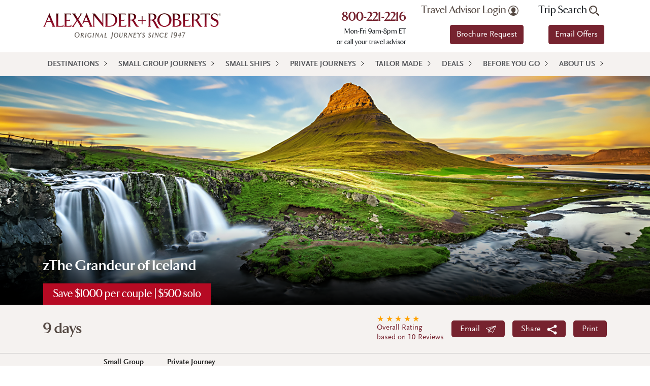

--- FILE ---
content_type: text/html; charset=utf-8
request_url: https://www.alexanderroberts.com/destination/europe/the-grandeur-of-iceland-2023.aspx
body_size: 37697
content:


<!DOCTYPE html>
<html lang="en" xmlns="http://www.w3.org/1999/xhtml">
<head id="ctl00_head"><meta charset="utf-8" /><meta http-equiv="X-UA-Compatible" content="IE=edge,chrome=1" /><meta name="viewport" content="width=device-width, initial-scale=1" /><meta name="msvalidate.01" content="EC1E94536E3AFE491C26B605A6DD76E3" /><title>
	Alexander and Roberts - zThe Grandeur of Iceland
</title><meta name="description" content="In the congenial company of never more than 16 guests, our newest Iceland adventure is fully escorted by our experienced Trip Leader. In their engaging company, you&rsquo;ll explore Iceland&rsquo;s natural wonders, history and culture - from Reykjavik to the north coast and onward to the spectacular Snæfellsnes Peninsula before ending our journey amidst the pristine volcanic and glacier landscapes of southern Iceland." /> 
<meta http-equiv="content-type" content="text/html; charset=UTF-8" /> 
 
 
 
 
<link href="/favicon.ico" type="image/x-icon" rel="shortcut icon"/>
<link href="/favicon.ico" type="image/x-icon" rel="icon"/>
<link rel="canonical" href="https://www.alexanderroberts.com/destination/europe/the-grandeur-of-iceland.aspx" /><link rel="stylesheet" type="text/css" href="/CMSPages/GetResource.ashx?stylesheetfile=/App_Themes/GeneralTours/vendor/bootstrap/css/bootstrap.min.css" /><link rel="stylesheet" type="text/css" href="/CMSPages/GetResource.ashx?stylesheetfile=/App_Themes/GeneralTours/styles/styles.min.css?ver=20241106" /><link rel="stylesheet" type="text/css" href="https://use.fontawesome.com/releases/v5.8.1/css/all.css" integrity="sha384-50oBUHEmvpQ+1lW4y57PTFmhCaXp0ML5d60M1M7uH2+nqUivzIebhndOJK28anvf" crossorigin="anonymous" /><link rel="stylesheet" type="text/css" href="/CMSPages/GetResource.ashx?stylesheetfile=/App_Themes/GeneralTours/styles/lightslider.min.css" /><link rel="stylesheet" type="text/css" href="/CMSPages/GetResource.ashx?stylesheetfile=/App_Themes/GeneralTours/Styles/colorbox.min.css?ver=20191204" /><link rel="stylesheet" type="text/css" href="//live.approachguides.com/collection/embed.css" />

	<script src="/App_Themes/GeneralTours/vendor/jquery/jquery.min.js?ver=20191023"></script>
	<script src="/App_Themes/GeneralTours/vendor/bootstrap/js/bootstrap.bundle.min.js"></script>
	<script src="/App_Themes/GeneralTours/vendor/jquery-easing/jquery.easing.min.js"></script>  
    <script src="/App_Themes/GeneralTours/js/lightslider.min.js"></script>
        
    <script src="/App_Themes/GeneralTours/js/jquery.colorbox-min.js?ver=20191105" defer="defer"></script> 
	<script src="/App_Themes/GeneralTours/js/ar-custom.min.js?ver=20200929" defer="defer"></script>
    <script src="//live.approachguides.com/collection/embed.js"></script>

    <!-- Google tag (gtag.js) -->
    <script async="async" src="https://www.googletagmanager.com/gtag/js?id=G-4125LJ81C4"></script>
    <script> window.dataLayer = window.dataLayer || []; function gtag(){dataLayer.push(arguments);} gtag('js', new Date()); gtag('config', 'G-4125LJ81C4'); </script>

	
<script type="text/javascript">
	//<![CDATA[
(function() {
var ga = document.createElement('script'); ga.type = 'text/javascript';
ga.async = true;
ga.src = ('https:' == document.location.protocol ? 'https://ssl' : 'http://www') + '.google-analytics.com/ga.js';
var s = document.getElementsByTagName('script')[0]; s.parentNode.insertBefore(ga, s);
})();
//]]>
</script>
<script type="text/javascript">
	//<![CDATA[
if ( (parent == null) || (!parent.IsCMSDesk) ) {
try { 
var _gaq = _gaq || [];
_gaq.push(['_setAccount', 'UA-1013082-13']);
_gaq.push(['_setDomainName', '.alexanderroberts.com']);
_gaq.push(['_trackPageview']);
} catch(err) {}
}
//]]>
</script></head>
<body class="LTR Chrome ENUS ContentBody" >
	<form method="post" action="/destination/europe/the-grandeur-of-iceland-2023.aspx" id="aspnetForm">
<div class="aspNetHidden">
<input type="hidden" name="__CMSCsrfToken" id="__CMSCsrfToken" value="e95k7dOGWS2tEeTGk4OzOHNjGCfdAMy3YyjHUYKeEIDWtzrXN+xO23LMQLPR5Yh4WZG3NptJ/Ok89oEGIkYOzW7ssyjacHkh3sgKmWhHNNk=" />
<input type="hidden" name="__EVENTTARGET" id="__EVENTTARGET" value="" />
<input type="hidden" name="__EVENTARGUMENT" id="__EVENTARGUMENT" value="" />
<input type="hidden" name="__LASTFOCUS" id="__LASTFOCUS" value="" />
<input type="hidden" name="__VIEWSTATE" id="__VIEWSTATE" value="/[base64]/IDxhIGhyZWY9Ii9yZXdhcmRzL3NpZ24tdXAuYXNweCI+U2lnbiB1cCBub3c8L2E+Ljxici8+PGEgaHJlZj0iL2ZvcmdvdHRlbi1wYXNzd29yZC5hc3B4Ij5Gb3Jnb3R0ZW4gUGFzc3dvcmQ/[base64]/[base64]/[base64]/[base64]/[base64]/[base64]/[base64]/[base64]/[base64]/[base64]/[base64]/[base64]/[base64]/[base64]/[base64]" />
</div>

<script type="text/javascript">
//<![CDATA[
var theForm = document.forms['aspnetForm'];
if (!theForm) {
    theForm = document.aspnetForm;
}
function __doPostBack(eventTarget, eventArgument) {
    if (!theForm.onsubmit || (theForm.onsubmit() != false)) {
        theForm.__EVENTTARGET.value = eventTarget;
        theForm.__EVENTARGUMENT.value = eventArgument;
        theForm.submit();
    }
}
//]]>
</script>


<script src="https://ajax.aspnetcdn.com/ajax/4.6/1/WebForms.js" type="text/javascript"></script>
<script type="text/javascript">
//<![CDATA[
window.WebForm_PostBackOptions||document.write('<script type="text/javascript" src="/WebResource.axd?d=hwmXykm0MSKlkBG9fE6Wb3ebINvCNbEEajxBAfH58Kkx0txWqCJ-WNmmzN3rA21vH2IufCUTPLLhOtw_7WtFriRaWas_Kq9CqI58IkyqwBk1&amp;t=638563127773552689"><\/script>');//]]>
</script>



<script src="https://platform-api.sharethis.com/js/sharethis.js#property=67f41e7259793500196ab14d&amp;product=sop" type="text/javascript"></script><script src="/App_Themes/GeneralTours/js/itinerary.min.js?v=20200324" defer="defer"></script><input type="hidden" name="lng" id="lng" value="en-US" />
<script type="text/javascript">
	//<![CDATA[

function PM_Postback(param) { if (window.top.HideScreenLockWarningAndSync) { window.top.HideScreenLockWarningAndSync(1080); } if(window.CMSContentManager) { CMSContentManager.allowSubmit = true; }; __doPostBack('ctl00$m$am',param); }
function PM_Callback(param, callback, ctx) { if (window.top.HideScreenLockWarningAndSync) { window.top.HideScreenLockWarningAndSync(1080); }if (window.CMSContentManager) { CMSContentManager.storeContentChangedStatus(); };WebForm_DoCallback('ctl00$m$am',param,callback,ctx,null,true); }
//]]>
</script>
<script src="https://ajax.aspnetcdn.com/ajax/4.6/1/MicrosoftAjax.js" type="text/javascript"></script>
<script type="text/javascript">
//<![CDATA[
(window.Sys && Sys._Application && Sys.Observer)||document.write('<script type="text/javascript" src="/ScriptResource.axd?d=zkyfaosD0HwSuGM62rT2w4Se9Otcz7z7yBJkxzpTxmgvkVUqCaO45v7efwbJwRPDMFrKnyWao7pXzcE8Tv1MB98iQHjJzphoIiOzGqp7MvfO5Czm28QBlDcQQzyapb-Zm1ofPmC2_g5etpbHYngtEj6_ciINjouAsfoWOmAKiUA1&t=ffffffffc820c398"><\/script>');//]]>
</script>

<script src="https://ajax.aspnetcdn.com/ajax/4.6/1/MicrosoftAjaxWebForms.js" type="text/javascript"></script>
<script type="text/javascript">
//<![CDATA[
(window.Sys && Sys.WebForms)||document.write('<script type="text/javascript" src="/ScriptResource.axd?d=L-Psh-RaXf5afruZzNZBw2GTw_athDXmpOGn7gX6FNhyUsvPrjGAet4RTLzedZxTR047gR9KvAKOTYrxJ14FKvZLu6Bq5r-caAqCYZlvRXzMWF2QlGEokpqT9X4VC_TkBE0_D2OtiRRWAZKWMumvVcW5kl9tQM3OG4W-MFgUMq3KqFDkol5u5s9VkW7J26-R0&t=ffffffffc820c398"><\/script>');//]]>
</script>

<script type="text/javascript">
	//<![CDATA[

var CMS = CMS || {};
CMS.Application = {
  "language": "en",
  "imagesUrl": "/CMSPages/GetResource.ashx?image=%5bImages.zip%5d%2f",
  "isDebuggingEnabled": false,
  "applicationUrl": "/",
  "isDialog": false,
  "isRTL": "false"
};

//]]>
</script>
<div class="aspNetHidden">

	<input type="hidden" name="__VIEWSTATEGENERATOR" id="__VIEWSTATEGENERATOR" value="A21E4787" />
	<input type="hidden" name="__EVENTVALIDATION" id="__EVENTVALIDATION" value="/wEdAAuaaim9iisHYmsPoy47st9o33zMECExITNRAl4SIqCtSZknQXieEfbOjVTKtrj3+/l1I79xcLoxGc8mVBWF6NdN66s57IT602uvirydy4xccUz85tU1Q4/ycyGk/0hiYpCYPlmKx0Ncu0vVlnHSONDcb9xYqG5jIGs/zXjZqI/+lscUJVMTI8q3hrGVLgMTk/JtyrZ5DhZoXOWt5p1u15ofENqiYlsewsLQ0GQ5RqOOV5wetprh3wvONsSj4OJ3h0YwiLek0iFqfxivwWUE4Aug" />
</div>
		<script type="text/javascript">
//<![CDATA[
Sys.WebForms.PageRequestManager._initialize('ctl00$scriptManager', 'aspnetForm', ['tctl00$placeHolderMain$placeHolderZones$lt$zoneMain$GT_TripDetail_GT_RightColumn$tripPricingSmallGroup$updatePanelPricing','','tctl00$placeHolderMain$placeHolderZones$lt$zoneMain$GT_TripDetail_GT_RightColumn$tripPricingTravelPrivately$updatePanelPricing','','tctl00$ctxM',''], ['ctl00$placeHolderMain$placeHolderZones$lt$zoneMain$GT_TripDetail_GT_RightColumn$tripPricingTravelPrivately$updateOcc','updateOcc'], [], 90, 'ctl00');
//]]>
</script>
<div id="ctl00_ctxM">

</div>
        <div class="pageContainer">
            <div id="login" class="container-fluid pt-3 pb-3 tan">
	
	    <div class="container">
		    <div class="row">
                <div id="ctl00_pageHeader_panelLogin" class="col text-right" onkeypress="javascript:return WebForm_FireDefaultButton(event, &#39;ctl00_pageHeader_linkButtonLogin&#39;)">
		
                    <div class="newAccnt">Don't have an Account? <a href="/rewards/sign-up.aspx">Sign up now</a>.<br/><a href="/forgotten-password.aspx">Forgotten Password?</a></div>
                    <input name="ctl00$pageHeader$textBoxUserName" type="text" id="ctl00_pageHeader_textBoxUserName" placeholder="User name" />
                    <input name="ctl00$pageHeader$textBoxPassword" type="password" maxlength="110" id="ctl00_pageHeader_textBoxPassword" placeholder="Password" autocomplete="off" />
                    <a id="ctl00_pageHeader_linkButtonLogin" class="btn-yellow" href="javascript:__doPostBack(&#39;ctl00$pageHeader$linkButtonLogin&#39;,&#39;&#39;)">Log In</a>
                    
			    
	</div>
		    </div>
	    </div>
    
</div>



<header class="container-fluid white">
	<div class="container">
		<div class="header">
		    <div class="row">
			    <div class="col-lg-4 v-mid">
                    <a href="/">
				        <img class="logo" src="/App_Themes/GeneralTours/img/AR-Logo-for-web.png" alt="Alexander Roberts" />
                    </a>
			    </div>
			    <div class="d-none d-lg-block col-lg-8 npad">
				    <div id="eyebrow" class="container">
					    <div class="row push-right">
						    <div class="text-right">
                                <h3 class="number mt-2">
                                    <a href="tel:8002212216">800-221-2216</a>
                                </h3>Mon-Fri 9am-8pm ET<br>
or call your travel advisor
						    </div>
						    <div class="text-right">
                                <a onclick="javascript:return false;" id="ctl00_pageHeader_linkButtonTravelAdvisor" class="nw traveladvisor" href="javascript:__doPostBack(&#39;ctl00$pageHeader$linkButtonTravelAdvisor&#39;,&#39;&#39;)">Travel Advisor Login <img src="/App_Themes/GeneralTours/img/icon-travel-advisor-gray.svg" alt="Travel Advisor" width="20" /></a>
							    <a class="btn btn-primary mt-2 mb-3" href="/brochures.aspx">Brochure Request</a></div>
						    <div class="text-right">
 							    <a class="nw tripsearch">Trip Search <img src="/App_Themes/GeneralTours/img/icon-search-gray.svg" alt="Trip Search" /></a>
                                <div id="ctl00_pageHeader_panelSearch" class="searchinput" onkeypress="javascript:return WebForm_FireDefaultButton(event, &#39;ctl00_pageHeader_buttonSearch&#39;)">
	
                                    <input name="ctl00$pageHeader$textBoxSearch" type="text" id="ctl00_pageHeader_textBoxSearch" title="Search" class="mb-2" placeholder="Search" />
                                    <a id="ctl00_pageHeader_buttonSearch" class="sicon" href="javascript:__doPostBack(&#39;ctl00$pageHeader$buttonSearch&#39;,&#39;&#39;)">
                                        <img src="/App_Themes/GeneralTours/img/icon-search-gray.svg" alt="Search" />
                                    </a>
                                
</div>
						        <a href="/newsletter-signup.aspx" onclick="javascript:stopEmailOffersAutoOpen();return true;" class="btn btn-primary mt-2 mb-3 newsletterModal">Email Offers</a>
						    </div>
					    </div>
				    </div>
			    </div>
		    </div>
		</div>
	</div>
</header>

<script>
var emailOffersAutoOpen;
function stopEmailOffersAutoOpen(){clearTimeout(emailOffersAutoOpen);}
$(document).ready(function(){emailOffersAutoOpen=setTimeout(function(){$('.header .newsletterModal').click();},15000);});
</script>


<div id="navigation" class="container-fluid tan npad">
    <div class="container npad">
        <div class="row nmarg">
            <div class="col npad">
                <nav class="navbar navbar-expand-lg navbar-ar bg-ar">
                    <button class="navbar-toggler third-button" type="button" data-toggle="collapse" data-target="#navbarNavDropdown"
                        aria-controls="navbarNavDropdown" aria-expanded="false" aria-label="Toggle navigation">
                        <span class="animated-icon3"><span></span><span></span><span></span></span>
                        &nbsp;
                        MENU
                    </button>
                    <div id="navbarNavDropdown" class="collapse navbar-collapse">
                        
                                <ul class="navbar-nav">
                            
                                <li class="nav-item dropdown"><a class="nav-link dropdown-toggler" href="javascript:void(0);">Destinations</a><ul class="dropdown-menu"><li><a class="child-nav-link dropdown-toggler" href="/destination/africa.aspx">Africa</a><ul class="level-two"><li><a href="/destination/africa/botswana.aspx">Botswana</a><li><a href="/destination/africa/ethiopia.aspx">Ethiopia</a><li><a href="/destination/africa/kenya.aspx">Kenya</a><li><a href="/destination/africa/morocco.aspx">Morocco</a><li><a href="/destination/africa/namibia.aspx">Namibia</a><li><a href="/destination/africa/rwanda.aspx">Rwanda</a><li><a href="/destination/africa/seychelles.aspx">Seychelles</a><li><a href="/destination/africa/south-africa.aspx">South Africa</a><li><a href="/destination/africa/tanzania.aspx">Tanzania</a><li><a href="/destination/africa/zambia.aspx">Zambia</a><li><a href="/destination/africa/zimbabwe.aspx">Zimbabwe</a></ul></li><li><a class="child-nav-link dropdown-toggler" href="/destination/middle-east.aspx">Middle East</a><ul class="level-two"><li><a href="/destination/middle-east/egypt.aspx">Egypt</a><li><a href="/destination/middle-east/israel.aspx">Israel</a><li><a href="/destination/middle-east/jordan.aspx">Jordan</a><li><a href="/destination/middle-east/oman.aspx">Oman</a><li><a href="/destination/middle-east/united-arab-emirates.aspx">United Arab Emirates</a></ul></li><li><a class="child-nav-link dropdown-toggler" href="/destination/asia.aspx">Asia</a><ul class="level-two"><li><a href="/destination/asia/bhutan.aspx">Bhutan</a><li><a href="/destination/asia/borneo.aspx">Borneo</a><li><a href="/destination/asia/cambodia.aspx">Cambodia</a><li><a href="/destination/asia/china.aspx">China</a><li><a href="/destination/asia/hong-kong.aspx">Hong Kong</a><li><a href="/destination/asia/india.aspx">India</a><li><a href="/destination/asia/indonesia.aspx">Indonesia</a><li><a href="/destination/asia/japan.aspx">Japan</a><li><a href="/destination/asia/korea.aspx">Korea</a><li><a href="/destination/asia/laos.aspx">Laos</a><li><a href="/destination/asia/malaysia.aspx">Malaysia</a><li><a href="/destination/asia/mongolia.aspx">Mongolia</a><li><a href="/destination/asia/nepal.aspx">Nepal</a><li><a href="/destination/asia/singapore.aspx">Singapore</a><li><a href="/destination/asia/sri-lanka.aspx">Sri Lanka</a><li><a href="/destination/asia/thailand.aspx">Thailand</a><li><a href="/destination/asia/tibet.aspx">Tibet</a><li><a href="/destination/asia/vietnam.aspx">Vietnam</a></ul></li><li><a class="child-nav-link dropdown-toggler" href="/destination/south-pacific.aspx">Pacific</a><ul class="level-two"><li><a href="/destination/south-pacific/australia.aspx">Australia</a><li><a href="/destination/south-pacific/new-zealand.aspx">New Zealand</a><li><a href="/destination/south-pacific/philippines.aspx">Philippines</a></ul></li><li><a class="child-nav-link dropdown-toggler" href="/destination/europe.aspx">Europe</a><ul class="level-two"><li><a href="/destination/europe/albania.aspx">Albania</a><li><a href="/destination/europe/armenia.aspx">Armenia</a><li><a href="/destination/europe/austria.aspx">Austria</a><li><a href="/destination/europe/bulgaria.aspx">Bulgaria</a><li><a href="/destination/europe/croatia.aspx">Croatia</a><li><a href="/destination/europe/czech-republic.aspx">Czech Republic</a><li><a href="/destination/europe/denmark.aspx">Denmark</a><li><a href="/destination/europe/england.aspx">England</a><li><a href="/destination/europe/finland.aspx">Finland</a><li><a href="/destination/europe/france.aspx">France</a><li><a href="/destination/europe/georgia.aspx">Georgia</a><li><a href="/destination/europe/greece.aspx">Greece</a><li><a href="/destination/europe/hungary.aspx">Hungary</a><li><a href="/destination/europe/iceland.aspx">Iceland</a><li><a href="/destination/europe/italy.aspx">Italy</a><li><a href="/destination/europe/macedonia.aspx">Macedonia</a><li><a href="/destination/europe/montenegro.aspx">Montenegro</a><li><a href="/destination/europe/norway.aspx">Norway</a><li><a href="/destination/europe/poland.aspx">Poland</a><li><a href="/destination/europe/portugal.aspx">Portugal</a><li><a href="/destination/europe/romania.aspx">Romania</a><li><a href="/destination/europe/slovenia.aspx">Slovenia</a><li><a href="/destination/europe/spain.aspx">Spain</a><li><a href="/destination/europe/sweden.aspx">Sweden</a><li><a href="/destination/europe/turkey.aspx">Turkey</a></ul></li><li><a class="child-nav-link dropdown-toggler" href="/destination/latin-america.aspx">Latin America</a><ul class="level-two"><li><a href="/destination/latin-america/amazon-river.aspx">Amazon River</a><li><a href="/destination/latin-america/argentina.aspx">Argentina</a><li><a href="/destination/latin-america/bolivia.aspx">Bolivia</a><li><a href="/destination/latin-america/brazil.aspx">Brazil</a><li><a href="/destination/latin-america/chile.aspx">Chile</a><li><a href="/destination/latin-america/colombia.aspx">Colombia</a><li><a href="/destination/latin-america/costa-rica.aspx">Costa Rica</a><li><a href="/destination/latin-america/ecuador.aspx">Ecuador</a><li><a href="/destination/latin-america/galapagos.aspx">Galapagos</a><li><a href="/destination/latin-america/panama.aspx">Panama</a><li><a href="/destination/latin-america/peru.aspx">Peru</a></ul></li><li><a class="child-nav-link dropdown-toggler" href="/destination/north-america.aspx">North America</a><ul class="level-two"><li><a href="/destination/north-america/canada.aspx">Canada</a><li><a href="/destination/north-america/united-states.aspx">United States</a></ul></li><li><a class="child-nav-link dropdown-toggler" href="/destination/cuba.aspx">Cuba</a><ul class="level-two"><li><a href="/destination/cuba/cuba.aspx">Cuba</a></ul></li><li><a class="child-nav-link dropdown-toggler" href="/destination/antarctica.aspx">Antarctica</a><ul class="level-two"><li><a href="/destination/antarctica/antarctica.aspx">Antarctica</a></ul></li><li class="nav-widget"><h3 class="pt-3 d-none d-lg-block">Don't see what you're looking for?</h3><a href="/custom-travel.aspx" class="btn btn-yellow d-none d-lg-block">Try Tailor-Made Travel</a></li></ul></li>
		                    
                                <li class="nav-item dropdown"><a class="nav-link" href="/trip-type/smallgroup.aspx">Small Group Journeys</a></li>
		                    
                                <li class="nav-item dropdown"><a class="nav-link" href="/trip-type/small-ship-cruises.aspx">Small Ships</a></li>
		                    
                                <li class="nav-item dropdown"><a class="nav-link" href="/trip-type/private-tour.aspx">Private Journeys</a></li>
		                    
                                <li class="nav-item dropdown"><a class="nav-link" href="/custom-travel.aspx">Tailor Made</a></li>
		                    
                                <li class="nav-item dropdown"><a class="nav-link" href="/deals.aspx">Deals</a></li>
		                    
                                <li class="nav-item dropdown"><a class="nav-link" href="/before-you-go.aspx">Before You Go</a></li>
		                    
                                <li class="nav-item dropdown"><a class="nav-link" href="/about-us/our-history.aspx">About Us</a></li>
		                    
                                </ul>
                                                    
                        <div class="d-lg-none">
                            <div class="form-inline">
                                <input class="nav-search form-control mr-sm-2" type="search"
                                    placeholder="Trip Search" aria-label="Search" />
                            </div>
                        </div>
                    </div>
                </nav>
            </div>
        </div>
    </div>
</div>
<div class="menu-underlay"></div>
            
	
            <div id="hero" style="background:url('/getmedia/353b127e-4314-4789-99df-a1662c4f1286/Grandeur-Iceland-23_MainPic.jpg.aspx?width=1366&height=550&ext=.jpg');">
	
	<div class="container-fluid">
		<div class="container">
            <div class="promotion">Save $1000 per couple | $500 solo</div>
			<div class="row">
				<div class="col-lg-6">
					<h1 class="dark">zThe Grandeur of Iceland</h1>
				</div>
			</div>
		</div>
	</div>

</div>

<div id="subhead" class="container-fluid">
	<div class="container">		
	    <div class="row">
			<div class="col-sm-6">				
				<h2>9 days</h2>
				<div class="d-inline-block">&nbsp;</div>
			</div>
			<div class="col-sm-6">			 
				<div class="stars5"><p><a href="/reviews/europe/the-grandeur-of-iceland.aspx">Overall Rating<br />based on 10 Reviews</a></p></div>
                <a class="btn btn-red emailModal" href="/email-tour-to-a-friend.aspx?tourId=1266">Email &nbsp; <img src="/App_Themes/GeneralTours/img/icon-email-white.svg" alt="Email" width="20" /></a><br class="r-break" />
                <a class="btn btn-red cboxInline" onclick="$('#st-1 .st-btn').show();$('#st-1 .st-btn').addClass('m-2');" href="#st-1">Share &nbsp; <img src="/App_Themes/GeneralTours/img/noun-share-2597796.svg" alt="Email" width="20" /></a><div class="d-none"><div id="sharethis-div" class="sharethis-inline-share-buttons p-5"></div></div><script>$(document).ready(function(){$('.cboxInline').colorbox({inline:true,width:'50%'});});</script><br class="r-break" />                
                <a class="btn btn-red" href="javascript:window.print();">Print</a><br />
			</div>
		</div>
	</div>
</div>

<div id="tabs" class="container-fluid">
	<div class="container">		
	    <div class="row">
			<div class="col-12">				
                <a href="#itinerary" class="one active" onclick="_gaq.push(['_trackEvent', 'Navigation', 'Tab-Click', 'Itinerary-Tab']);">Itinerary</a><a href="#dates_pricing" class="two" onclick="_gaq.push(['_trackEvent', 'Navigation', 'Tab-Click', 'DatesPricing-Tab']);"><div align="center">Small Group<br>Dates + Prices</div></a><a href="#private_pricing" class="three" onclick="_gaq.push(['_trackEvent', 'Navigation', 'Tab-Click', 'PrivatePricing-Tab']);"><div align="center">Private Journey<br>Dates + Prices</div></a>						
			</div>		
		</div>
	</div>
</div>

<div id="tripDetail">
    <div id="itinerary" class="container-fluid itinerary">
	    <div class="container">		
	        <div class="row">
                

<div class="col-lg-8">
    <h2>Our Distinctive A+R Style</h2>
    <div class="tripList"><ul class="tripList">
	<li>Embark on a whale watching expedition in Skjálfandi Bay, one of the best places in the Atlantic to spot minke, humpback, sperm and blue whales.</li>
	<li>Spend an unforgettable day exploring the coastal villages, remote beaches and magnificent mountain landscapes of the Snæfellsnes Peninsula.</li>
	<li>Experience Iceland&rsquo;s culinary scene with our exclusive tasting tour in Reykjavik and a delightful farm-to-table lunch in western Iceland.</li>
	<li>Delve into the island&rsquo;s long history, from a faithful reimagining of Erik the Red&rsquo;s 10<sup>th</sup>-century farmstead to a rural 200-year-old community of stone, timber and turf homes.</li>
	<li>Thrill to the majestic natural wonders of southern Iceland, including glaciers, ice caves, pristine black sand beaches, and thundering waterfalls.</li>
	<li>Fully escorted including 8 nights in our wonderful hotels; 19 meals with wine at lunch and dinner; extensive sightseeing; all transportation; and all gratuities except for your Trip Leader.</li>
</ul>
<span class="unescoGlobe">c</span> <em>Visit 1 UNESCO World Heritage Site</em></div>
    

    <div style="clear: both;"></div>

    

    <div class="it-accordion">							
	    <div class="ar-card">								
		    <div class="plus ar-all"></div>								
		    <div class="card-content">								
			    <div class="header">
                    <p>Show all itinerary details</p>				
			    </div>																	
		    </div>								
	    </div>
        
                <div class="ar-card itinerary-element-2023"><div class="plus ar-toggle"></div><div class="card-content"><div class="header ar-toggle"><h3><span class="drop">Day</span><br/>1</h3><div><h4>Arrive Reykjavik + Old Town</h4><p><a class="btn btn-primary accModal" href="/accommodation.aspx?guid=ffced3ca-ab64-403d-a949-f80f5a0f3d15">Hotel Apotek - Reykjavik, Iceland</a></p></div></div><div class="content"><p>On arrival, you&rsquo;ll be met and escorted to the stylish&nbsp;<em>Apotek Hotel</em>&nbsp;for breakfast. Then join your engaging Icelandic Trip Leader for a guided walking tour. From the lively Old Harbor and the site of early Viking homesteads to the impressive outdoor sculptures of Einar Jónsson and iconic, strikingly modern Hallgrímskirkja Church, you&rsquo;ll come away with a deeper appreciation for Iceland&rsquo;s history and cultural heritage. Situated between the harbor and Lake Tjörnin, Reykjavik&rsquo;s Old Town is an inviting city district graced by brightly painted homes and historic buildings that date to the wool-producing workshops of the 18th century. Today, it&rsquo;s a wonderful place to experience the city&rsquo;s vibrant food scene. Enriched by insights into history and culture, your frequent stops will provide savory tastes that reveal Iceland&rsquo;s culinary heritage &ndash; from traditions brought by the Vikings to the latest farm-to-table dining trends.&nbsp; Meals B+D</p></div></div></div>
            
                <div class="ar-card itinerary-element-2023"><div class="plus ar-toggle"></div><div class="card-content"><div class="header ar-toggle"><h3><span class="drop">Day</span><br/>2</h3><div><h4>Akureyri + Whale Watching</h4><p><a class="btn btn-primary accModal" href="/accommodation.aspx?guid=22943b61-5863-45d4-91ca-25b0645752aa">Hotel KEA - Akureyri, Iceland</a></p></div></div><div class="content"><p>After breakfast, a short and easy transfer brings you to the city&rsquo;s regional airport for your included flight to Akureyri. Set between mountains and sea on the picturesque north coast of Iceland, Akureyri boasts charming architecture and a thriving cultural scene of galleries, cafes, restaurants and boutiques. On arrival, set out with our Trip Leader for a guided tour of this beguiling and uncrowded town.<br />
&nbsp;<br />
Later this afternoon, a scenic drive through the rugged northern landscapes brings you to Húsavík, a thriving port and gateway to some of the best whale-watching in the Atlantic. Here in the wild and pristine waters of Skjálfandi Bay, our guided marine expedition offers a chance to observe minke and humpback whales. Huge blue and sperm whales and pods of dolphins are also known to feed in the Bay. This guided adventure is also a must for birdwatchers as puffins, gannets and other Arctic birds often congregate around the feeding whales. Then return to Akureyri for two nights at our city-center hotel. &nbsp;Meals B+D</p></div></div></div>
            
                <div class="ar-card itinerary-element-2023"><div class="plus ar-toggle"></div><div class="card-content"><div class="header ar-toggle"><h3><span class="drop">Day</span><br/>3</h3><div><h4>Waterfall of the Gods + Lake Myvatn</h4><p><a class="btn btn-primary accModal" href="/accommodation.aspx?guid=22943b61-5863-45d4-91ca-25b0645752aa">Hotel KEA - Akureyri, Iceland</a></p></div></div><div class="content"><p>After breakfast, the day&rsquo;s sightseeing begins with the spectacular Godafoss Waterfall! Behold this thundering cascade that plunges 40 feet across a chasm that stretches nearly 100 feet across, and hear the colorful tale of how it got its name&hellip; In the year 1000 after Christianity was declared the official religion, statues of Norse Gods were hurled into the Falls &ndash; earning these cascades its name as the &ldquo;Waterfall of the Gods.&rdquo; Then discover the unusual lava pillars and other striking volcanic formations of the aptly named &ldquo;Dark Castles.&rdquo; Continue to the steaming fumaroles of Hverir and a warm, startlingly clear underground river at the Grjotagja Rift. Enjoy lunch at a farm owned for generations by the same family with spectacular views overlooking Lake Myvatn. &nbsp;Your sightseeing ends at the Myvatn Natural Baths where you can unwind in steaming geothermal pools surrounded by lava fields. Back in Akureyri, your evening is free to dine and enjoy as you wish. &nbsp;Meals B+L</p></div></div></div>
            
                <div class="ar-card itinerary-element-2023"><div class="plus ar-toggle"></div><div class="card-content"><div class="header ar-toggle"><h3><span class="drop">Day</span><br/>4</h3><div><h4>Westward to the Snaefellsnes Peninsula</h4><p><a class="btn btn-primary accModal" href="/accommodation.aspx?guid=f352e0e3-ae16-4bce-aea6-73e2315ea9a7">Hotel Husafell - Husafell, Iceland</a></p></div></div><div class="content"><p>Departing Akureyri after breakfast, today&rsquo;s overland journey takes you westward through some of Iceland&rsquo;s most dramatic landscapes. Your first stop will be at the Glaumbær Farm &amp; Museum, set on a site that was first settled and farmed in the 10th century. Today, you&rsquo;ll find an ensemble of traditional farmhouses built of stone, timber and turf. The newest buildings were erected more than 140 years ago, and some of the remaining structures date to the mid-18th century.<br />
&nbsp;<br />
Continuing your westward journey, you&rsquo;ll also visit Eiriksstadir &ndash; an evocative and faithful reimagining of the 10th-century farmstead of Erik the Red, the Norse explorer who founded the first settlement on Greenland. This is also the birthplace of his son Leif who some contend was the first European to set foot on the North American continent &ndash; nearly four centuries before Christopher Columbus. Throughout the day, your sharp-eyed guide will be on the lookout for the many bird species that inhabit the wild regions of the peninsula; northern fulmar, black-legged kittiwake, puffins and the common murre are among the many species that nest along the rock stacks and cliff faces of the area. Your day ends at our charming hotel in the highlands near the Langjokull Glacier.&nbsp; Meals B+L+D</p></div></div></div>
            
                <div class="ar-card itinerary-element-2023"><div class="plus ar-toggle"></div><div class="card-content"><div class="header ar-toggle"><h3><span class="drop">Day</span><br/>5</h3><div><h4>Exploring the Snaefellsness Peninsula</h4><p><a class="btn btn-primary accModal" href="/accommodation.aspx?guid=f352e0e3-ae16-4bce-aea6-73e2315ea9a7">Hotel Husafell - Husafell, Iceland</a></p></div></div><div class="content"><p>Comprised of friendly coastal villages, spectacular mountains, remote beaches, rushing streams and miles of untouched, wildly beautiful scenery, the Snæfellsnes Peninsula is one of the island&rsquo;s most captivating regions. In the company of our engaging Trip Leader, you&rsquo;ll spend the day exploring the Peninsula&rsquo;s diverse wonders. Once a busy trading post, the tiny village of Arnarstapi overlooks a natural harbor that is protected by unusual basalt columns and surrounded by deep ravines and grottoes. Along the coast, you&rsquo;ll find amazing rock formations, dramatic cliffs and small hidden bays full of sea birds. Crossing to the northside of the Peninsula, you&rsquo;ll see the lone mountain peak of Kirkjufell. Soaring 1,500 feet above the surrounding countryside and almost perfectly symmetrical, with the rushing Kirkjufellsfoss Waterfall in the foreground, this is said to be one of the most photographed sites in all of Iceland.<br />
&nbsp;<br />
Just east of Kirkjufell, you&rsquo;ll visit the charming fishing port of Stykkishólmur, known for its beautiful views over Breidafjordur Bay and traditional, colorfully painted homes. On a family-run horse farm, you see and learn about the history and importance of Iceland&rsquo;s diminutive but sturdy horses. &nbsp;Meals B+D</p></div></div></div>
            
                <div class="ar-card itinerary-element-2023"><div class="plus ar-toggle"></div><div class="card-content"><div class="header ar-toggle"><h3><span class="drop">Day</span><br/>6</h3><div><h4>Golden Circle Tour</h4><p><a class="btn btn-primary accModal" href="/accommodation.aspx?guid=c66488d4-0533-4d3f-a46b-b7a59d5a6bf5">Hotel Skalakot - Hella, Iceland</a></p></div></div><div class="content"><p>After breakfast, you&rsquo;ll leave the Snæfellsnes Peninsula behind and journey southward for our Private Golden Circle Tour &ndash; starting in Thingvellir National Park, a unique geological site where two tectonic plates meet &ndash; and the only place where you can see the Mid-Atlantic Rift above sea level. As you descend into the valley, the steep cliffs that you&rsquo;ll see are quite literally the edge of North America; as you continue to the other side of the Park, you&rsquo;ll be ascending onto the Eurasian Continent! Reaching the tranquil shores of Lake Thingvallavatn, you&rsquo;ll see the world&rsquo;s oldest democratic Parliament, founded more than 1,000 years ago! Then thrill to one of Iceland&rsquo;s most famous geological wonders &ndash; the Strokkur Geyser that regularly erupts 100 feet into the air. At the Golden Waterfall, you&rsquo;ll behold a thunderous cascade of icy water that plunges into a deep gorge.<br />
&nbsp;<br />
Then visit Fridheimar Farm where you&rsquo;ll see firsthand how sustainable greenhouse horticulture allows for the year-round production of tomatoes and other vegetables in this northerly climate. This day ends at the inviting <em>Hotel Skakalot</em>. If the skies are clear tonight, you can join a local astronomer at our hotel&rsquo;s onsite observatory. Far from city lights, southern Iceland is famed for its stargazing. &nbsp;Meals B+D</p></div></div></div>
            
                <div class="ar-card itinerary-element-2023"><div class="plus ar-toggle"></div><div class="card-content"><div class="header ar-toggle"><h3><span class="drop">Day</span><br/>7</h3><div><h4>Ice Caves, Beaches and Waterfalls</h4><p><a class="btn btn-primary accModal" href="/accommodation.aspx?guid=c66488d4-0533-4d3f-a46b-b7a59d5a6bf5">Hotel Skalakot - Hella, Iceland</a></p></div></div><div class="content"><p>Southern Iceland is home to some of the country&rsquo;s most spectacular natural wonders &ndash; which you&rsquo;ll discover today with our experienced Trip Leader. First up this morning is an exciting journey by Super Jeep. With their sturdy frames, oversized tires and enhanced suspension, these vehicles are capable of navigating the rockiest and most rugged of Iceland&rsquo;s terrain. Your destination is one of southern Iceland&rsquo;s many glaciers &ndash; where an expert ice guide will join our group for an exciting adventure that will take you onto the glacier and into an ice cave. There will be ample time to explore, take photographs and learn about the formation of these natural wonders. This excursion is appropriate for travelers of all ages and, of course, we provide all the gear including helmets, headlamps and crampons.<br />
&nbsp;<br />
After lunch at a local restaurant, we&rsquo;ll head to the coast to explore along a pristine black sand beach. Then discover two dramatic waterfalls including Skógafoss &ndash; one of Iceland&rsquo;s largest with a drop of more than 200 feet and a span of 82 feet. At Seljalandsfoss, you can even venture into a small cavern that takes you behind the cascading waters; it&rsquo;s an unforgettable experience but be prepared to get wet from the mist and spray! We&rsquo;ll have you back to the hotel with plenty of daylight hours left to enjoy its extraordinarily beautiful, wilderness setting. If the skies are clear after this evening&rsquo;s congenial Farewell Dinner, you can join our local astronomer for some stargazing at the observatory. &nbsp;Meals B+L+D</p></div></div></div>
            
                <div class="ar-card itinerary-element-2023"><div class="plus ar-toggle"></div><div class="card-content"><div class="header ar-toggle"><h3><span class="drop">Day</span><br/>8</h3><div><h4>The Blue Lagoon</h4><p><a class="btn btn-primary accModal" href="/accommodation.aspx?guid=ffced3ca-ab64-403d-a949-f80f5a0f3d15">Hotel Apotek - Reykjavik, Iceland</a></p></div></div><div class="content"><p>We head back to Reykjavik and stop to at one of Iceland&rsquo;s most famous natural wonders. The geothermal waters of the Blue Lagoon originate more than 6,000 feet below ground and reach the Earth&rsquo;s surface at temperatures that usually range from 98 &ordm; to 104&ordm;. On its way to the surface, these waters absorb silica and other minerals that give the Lagoon its distinctive and captivating blue color. Enjoy a relaxing soak and a silica mud mask followed by coffee and pastry before returning to your hotel. &nbsp;Tonight, gather with your fellow travelers for a memorable farewell dinner. Meals B+D</p></div></div></div>
            
                <div class="ar-card itinerary-element-2023"><div class="plus ar-toggle"></div><div class="card-content"><div class="header ar-toggle"><h3><span class="drop">Day</span><br/>9</h3><div><h4>Depart Iceland</h4></div></div><div class="content"><p>After breakfast, we&rsquo;ll take you back to Keflavik Airport in Reykjavik for your departure flight.&nbsp; Meals B</p></div></div></div>
            
    </div>
</div>

<div class="col-lg-4">
    

<div id="tripMapInfo">
    <div id="mapObject"><img src="/getmedia/8dc00ff0-25d5-42f6-8224-24468b64323d/23-Grandeur-of-Iceland_MapPic.jpg.aspx?width=350" alt="Map"/><a href="/getmedia/8dc00ff0-25d5-42f6-8224-24468b64323d/23-Grandeur-of-Iceland_MapPic.jpg.aspx?width=850&height=625&ext=.jpg" class="mapModal"><img src = "/App_Themes/GeneralTours/img/icon-search-white.svg" alt="Search" /></a></div>
</div>
    
    
    
        <div id="widget" class="right-column">
    
        </div>
    
 
</div>            
            </div>
        </div>
    </div>
    <div id="dates_pricing" class="container-fluid">
        <div id="ctl00_placeHolderMain_placeHolderZones_lt_zoneMain_GT_TripDetail_GT_RightColumn_tripPricingSmallGroup_updatePanelPricing">
	
        <div class="container">
            <div class="row">
                <div class="col-lg-5">
                    <div class="row">
                        
			        </div>				
		        </div>
                
	        </div>	
        </div>
        <div id="dateTime" class="container-fluid">
            <div class="container">
                
                <div class="row mt-5">
                    
                    
                            <div class="col-sm-4">
                                <h4>Family + Friends</h4><div class="deal-info"><big>Travel is one of&nbsp; life&#39;s most rewarding experiences, perhaps even more so when it&#39;s shared with those you love! Take advantage of our Family &amp; Friends offer and <strong><span style="color: rgb(135, 6, 13);">Save $100</span></strong>&nbsp;per person anytime you book 4 or more people on the same A+R program.</big></div>
                            </div>
                        
                            <div class="col-sm-4">
                                <h4>Pay-In-Full</h4><div class="deal-info"><big><span style="color: rgb(135, 6, 13);"><strong>Save&nbsp;$600 per couple&nbsp;+&nbsp;$300 solo </strong></span>on all of our Small Group, Small Ship and Private Journeys of 5 nights or more, when you book and pay-in-full within 7 days of booking and prior to the final payment date listed in our published terms and conditions. Limited-time offer valid for travel anytime in 2026 and 2027. </big><br />
<br />
<br />
&nbsp;</div>
                            </div>
                        
                </div>
                <div class="row mt-5 print-only">
	                <div class="col-12">
		                <p>
			                Every A+R Journey is carefully crafted with more than 7 decades of expertise helping our guests to experience the world in a more authentic and caring way. Choose from more than 105 Original Journeys <i>With Never More than 16 Guests</i> or book your tour as a <b>Completely Private Experience</b> – whether it’s just the two of you, a small group of friends, or your entire family.
		                </p>
	                </div>
                </div>
	        </div>
        </div>
    
</div>
    </div>
    <div id="private_pricing" class="container-fluid">
        <div id="ctl00_placeHolderMain_placeHolderZones_lt_zoneMain_GT_TripDetail_GT_RightColumn_tripPricingTravelPrivately_updatePanelPricing">
	
        <div class="container">
            <div class="row">
                <div class="col-lg-5">
                    <div class="row">
                        <div id="ctl00_placeHolderMain_placeHolderZones_lt_zoneMain_GT_TripDetail_GT_RightColumn_tripPricingTravelPrivately_panelOccupancy" class="col-sm-6">
		
                            <p>Occupancy</p> 
                            <select name="ctl00$placeHolderMain$placeHolderZones$lt$zoneMain$GT_TripDetail_GT_RightColumn$tripPricingTravelPrivately$updateOcc" onchange="javascript:setTimeout(&#39;__doPostBack(\&#39;ctl00$placeHolderMain$placeHolderZones$lt$zoneMain$GT_TripDetail_GT_RightColumn$tripPricingTravelPrivately$updateOcc\&#39;,\&#39;\&#39;)&#39;, 0)" id="updateOcc" class="form-control">
			<option value="1">Single</option>
			<option selected="selected" value="2">Double</option>
			<option value="3">Triple</option>

		</select><br />
                        
	</div>
			        </div>				
		        </div>
                
	        </div>	
        </div>
        <div id="dateTime" class="container-fluid">
            <div class="container">
                <div id="ctl00_placeHolderMain_placeHolderZones_lt_zoneMain_GT_TripDetail_GT_RightColumn_tripPricingTravelPrivately_panelPricePanel" class="row">
		
                    <div class="col-lg-8 offset-lg-2">
                        <table class="table table-striped">
				            <thead>
                                <tr><th colspan="2" char="c-mobileView">Date Range</th><th>From</th><tr>
					        </thead>					  
					        <tbody>
                                
                                        <tr class="info rowActive wDetail" data-identifier="y2026_m01|y2026_m02|y2026_m03|y2026_m04|y2026_m05|y2026_m06|y2026_m07|y2026_m08|y2026_m09"><td colspan="2">01 January 2026 - 17 September 2026</td><td>$22,099</td></tr><tr class="details"><td colspan="5"><table class="table"><thead><tr><th>Accommodation</th><th>Price</th></tr></thead><tbody><tr><td>Our Wonderful Hotels</td><td>$22,099</td></tr><tr><td colspan="3"><table class="w-100"><tbody><tr><td class="text-center"><a href="tel:8002212216" class="btn btn-red">Call for Details <img src="/App_Themes/GeneralTours/img/icon-phone-white.svg" alt="Phone"></a></td><td class="text-center"><a href="/request-a-quote.aspx?tourId=1267" class="btn btn-red emailModal">Request a Quote <img src="/App_Themes/GeneralTours/img/icon-booking-white.svg" alt="Booking"></a></td></tr></tbody></table></td></tr></tbody></table></td></tr>
                                                                    
					        </tbody>
				        </table>                        
                        
                    </div>
                
	</div>
                <div class="row mt-5">
                    <div class="col-12"><p>All prices are per person and may vary by day of week and during holidays and trade shows. If the itinerary offers a choice of optional sightseeing tours, please select your included sightseeing tour choices at least 90 days before your travel start date. Availability of included sightseeing tours may be affected by holidays, museum closures and seasonally-adjusted schedules. 
<p>
Prices shown for single travelers assume they are traveling with other guests in the same traveling party sharing the land services. Single travelers journeying alone incur higher land-service costs and will be quoted separately.</p></div>
                    
                            <div class="col-sm-4">
                                <h4>Pay-In-Full</h4><div class="deal-info"><big><span style="color: rgb(135, 6, 13);"><strong>Save&nbsp;$600 per couple&nbsp;+&nbsp;$300 solo </strong></span>on all of our Small Group, Small Ship and Private Journeys of 5 nights or more, when you book and pay-in-full within 7 days of booking and prior to the final payment date listed in our published terms and conditions. Limited-time offer valid for travel anytime in 2026 and 2027. </big><br />
<br />
<br />
&nbsp;</div>
                            </div>
                        
                            <div class="col-sm-4">
                                <h4>Family + Friends</h4><div class="deal-info"><big>Travel is one of&nbsp; life&#39;s most rewarding experiences, perhaps even more so when it&#39;s shared with those you love! Take advantage of our Family &amp; Friends offer and <strong><span style="color: rgb(135, 6, 13);">Save $100</span></strong>&nbsp;per person anytime you book 4 or more people on the same A+R program.</big></div>
                            </div>
                        
                </div>
                <div class="row mt-5 print-only">
	                <div class="col-12">
		                <p>
			                Every A+R Journey is carefully crafted with more than 7 decades of expertise helping our guests to experience the world in a more authentic and caring way. Choose from more than 105 Original Journeys <i>With Never More than 16 Guests</i> or book your tour as a <b>Completely Private Experience</b> – whether it’s just the two of you, a small group of friends, or your entire family.
		                </p>
	                </div>
                </div>
	        </div>
        </div>
    
</div>
    </div>
    <div id="extensions_addons" class="container-fluid">
        
    </div>
    <div id="before_you_go" class="container-fluid">
        <div class="container">		
	        <div class="row">
                
            </div>
        </div>
    </div>
</div>



<div class="container-fluid pt-4 pb-4 white">
	<div id="thumbcards" class="container">
        <div class="row">
            <div class="col">
                <h2 class="lines whitelines mb-4">
                    <span>
                        Similar Trips
                    </span>
                </h2>
            </div>
        </div>
		<div class="row">            
            
                    <div class="col-xs-12 col-lg mb-3">
                        <a href="/destination/europe/Adventures-Across-Iceland.aspx"><img class="w-100" src="/getmedia/c8f9e9f5-4044-47a0-8d5a-c716a48b3a03/Adventures-Across-Iceland_MainPic.jpg.aspx?width=1280&height=500&ext=.jpg" alt="" /></a>
						<div class="reviewcardbottom">
							<h3 class="elcard"><a href="/destination/europe/Adventures-Across-Iceland.aspx">Adventures Across Iceland</a></h3>
							<div class="row">
                                <div class="col-12">
									<p>Across the island from Reykjavik to Akureyri and the beautiful northern fjords, our expert guides will immerse you in the life, history, culture and cuisine of their homeland. Relaxing geothermal lagoons and excursions to hunt for the Aurora Borealis far from city lights complete our winter Iceland adventure!</p>
								</div>
							</div>
						</div>
                    </div>
                							
	    </div>
	</div>
</div>


		

            

<section class="container-fluid white pt-3">
	<div class="container">
	    <div class="row">		
			<div class="col-md-10 offset-md-1">
                
                        <div class="row sponsor">
                    
                        <div class="col-6 col-lg-2 text-center pb-3 align-middle">
                            <!-- TrustBox widget - Micro Star -->
<div class="trustpilot-widget" data-businessunit-id="5c1aa07816ae040001e0423e" data-locale="en-US" data-style-height="70px" data-style-width="100%" data-template-id="5419b732fbfb950b10de65e5" data-theme="light"><a href="https://www.trustpilot.com/review/www.alexanderroberts.com" rel="noopener" target="_blank">Trustpilot</a></div>
<!-- End TrustBox widget -->
                        </div>                        
                    
                        <div class="col-6 col-lg-2 text-center pb-3 align-middle">
                            <a href="http://www.bbb.org/concord/business-reviews/travel-agencies-and-bureaus/alexanderroberts-in-keene-nh-8000003" title="Accredited Business" target="_blank"><img class="little-mobile" alt="Accredited Business" src="/getmedia/f39f682f-3092-4216-91a2-f0d23bd350e9/web-BBB-logo-rev.jpg.aspx?width=270&height=160&ext=.jpg"></a>
                        </div>                        
                    
                        <div class="col-6 col-lg-2 text-center pb-3 align-middle">
                            <a href="https://www.ustoa.com/members/alexander-roberts" title="Ustoa" target="_blank"><img class="little-mobile" alt="Ustoa" src="/getmedia/4cb14424-0ae9-40ce-b9ba-8d67267b2270/web-USTOA.jpg.aspx?width=270&height=160&ext=.jpg"></a>
                        </div>                        
                    
                        <div class="col-6 col-lg-2 text-center pb-3 align-middle">
                            <a href="https://www.travelersagainstplastic.org/" title="TAP" target="_blank"><img class="little-mobile" alt="TAP" src="/getmedia/759551ae-c6c0-46ab-ab66-d672f51cd477/TAP-logo-web-100_1.png.aspx?width=135&height=136&ext=.png"></a>
                        </div>                        
                    
                        <div class="col-6 col-lg-2 text-center pb-3 align-middle">
                            <a href="https://www.asta.org/" title="ASTA" target="_blank"><img class="little-mobile" alt="ASTA" src="/getmedia/8d10c80f-69a9-45e3-9fb6-8631bd5b5948/ASTAHorizontal-web-x175.jpg.aspx?width=175&height=77&ext=.jpg"></a>
                        </div>                        
                    
                        <div class="col-6 col-lg-2 text-center pb-3 align-middle">
                            <a href="https://www.tourismcares.org/" title="Tourism Cares" target="_blank"><img class="little-mobile" alt="Tourism Cares" src="/getmedia/99070bc5-0f3b-4fc2-a4ba-d71e98a9602d/tourism-cares.png.aspx?width=270&height=160&ext=.png"></a>
                        </div>                        
                    
                        </div>
                    
			</div>
	    </div>
	</div>
</section>

<div id="sitemapnav" class="container-fluid">
    <div class="container">
        <div class="row">
            <div class="col">
                <nav class="navbar navbar-expand-lg navbar-ar bg-ar">
                    <div class="navbar-collapse" id="sitemap">
                        <ul class="navbar-nav">
                            
                                    <li><a class="nav-link dropdown-toggler" data-toggle="dropdown" href="/destination/africa.aspx">Africa</a><ul><li><a class="child-nav-link" href="/destination/africa/botswana.aspx">Botswana</a></li><li><a class="child-nav-link" href="/destination/africa/ethiopia.aspx">Ethiopia</a></li><li><a class="child-nav-link" href="/destination/africa/kenya.aspx">Kenya</a></li><li><a class="child-nav-link" href="/destination/africa/morocco.aspx">Morocco</a></li><li><a class="child-nav-link" href="/destination/africa/namibia.aspx">Namibia</a></li><li><a class="child-nav-link" href="/destination/africa/rwanda.aspx">Rwanda</a></li><li><a class="child-nav-link" href="/destination/africa/seychelles.aspx">Seychelles</a></li><li><a class="child-nav-link" href="/destination/africa/south-africa.aspx">South Africa</a></li><li><a class="child-nav-link" href="/destination/africa/tanzania.aspx">Tanzania</a></li><li><a class="child-nav-link" href="/destination/africa/zambia.aspx">Zambia</a></li><li><a class="child-nav-link" href="/destination/africa/zimbabwe.aspx">Zimbabwe</a></li></ul></li>
		                        
                                    <li><a class="nav-link dropdown-toggler" data-toggle="dropdown" href="/destination/middle-east.aspx">Middle East</a><ul><li><a class="child-nav-link" href="/destination/middle-east/egypt.aspx">Egypt</a></li><li><a class="child-nav-link" href="/destination/middle-east/israel.aspx">Israel</a></li><li><a class="child-nav-link" href="/destination/middle-east/jordan.aspx">Jordan</a></li><li><a class="child-nav-link" href="/destination/middle-east/oman.aspx">Oman</a></li><li><a class="child-nav-link" href="/destination/middle-east/united-arab-emirates.aspx">United Arab Emirates</a></li></ul></li>
		                        
                                    <li><a class="nav-link dropdown-toggler" data-toggle="dropdown" href="/destination/asia.aspx">Asia</a><ul><li><a class="child-nav-link" href="/destination/asia/bhutan.aspx">Bhutan</a></li><li><a class="child-nav-link" href="/destination/asia/borneo.aspx">Borneo</a></li><li><a class="child-nav-link" href="/destination/asia/cambodia.aspx">Cambodia</a></li><li><a class="child-nav-link" href="/destination/asia/china.aspx">China</a></li><li><a class="child-nav-link" href="/destination/asia/hong-kong.aspx">Hong Kong</a></li><li><a class="child-nav-link" href="/destination/asia/india.aspx">India</a></li><li><a class="child-nav-link" href="/destination/asia/indonesia.aspx">Indonesia</a></li><li><a class="child-nav-link" href="/destination/asia/japan.aspx">Japan</a></li><li><a class="child-nav-link" href="/destination/asia/korea.aspx">Korea</a></li><li><a class="child-nav-link" href="/destination/asia/laos.aspx">Laos</a></li><li><a class="child-nav-link" href="/destination/asia/malaysia.aspx">Malaysia</a></li><li><a class="child-nav-link" href="/destination/asia/mongolia.aspx">Mongolia</a></li><li><a class="child-nav-link" href="/destination/asia/nepal.aspx">Nepal</a></li><li><a class="child-nav-link" href="/destination/asia/singapore.aspx">Singapore</a></li><li><a class="child-nav-link" href="/destination/asia/sri-lanka.aspx">Sri Lanka</a></li><li><a class="child-nav-link" href="/destination/asia/thailand.aspx">Thailand</a></li><li><a class="child-nav-link" href="/destination/asia/tibet.aspx">Tibet</a></li><li><a class="child-nav-link" href="/destination/asia/vietnam.aspx">Vietnam</a></li></ul></li>
		                        
                                    <li><a class="nav-link dropdown-toggler" data-toggle="dropdown" href="/destination/south-pacific.aspx">Pacific</a><ul><li><a class="child-nav-link" href="/destination/south-pacific/australia.aspx">Australia</a></li><li><a class="child-nav-link" href="/destination/south-pacific/new-zealand.aspx">New Zealand</a></li><li><a class="child-nav-link" href="/destination/south-pacific/philippines.aspx">Philippines</a></li></ul></li>
		                        
                                    <li><a class="nav-link dropdown-toggler" data-toggle="dropdown" href="/destination/europe.aspx">Europe</a><ul><li><a class="child-nav-link" href="/destination/europe/albania.aspx">Albania</a></li><li><a class="child-nav-link" href="/destination/europe/armenia.aspx">Armenia</a></li><li><a class="child-nav-link" href="/destination/europe/austria.aspx">Austria</a></li><li><a class="child-nav-link" href="/destination/europe/bulgaria.aspx">Bulgaria</a></li><li><a class="child-nav-link" href="/destination/europe/croatia.aspx">Croatia</a></li><li><a class="child-nav-link" href="/destination/europe/czech-republic.aspx">Czech Republic</a></li><li><a class="child-nav-link" href="/destination/europe/denmark.aspx">Denmark</a></li><li><a class="child-nav-link" href="/destination/europe/england.aspx">England</a></li><li><a class="child-nav-link" href="/destination/europe/finland.aspx">Finland</a></li><li><a class="child-nav-link" href="/destination/europe/france.aspx">France</a></li><li><a class="child-nav-link" href="/destination/europe/georgia.aspx">Georgia</a></li><li><a class="child-nav-link" href="/destination/europe/greece.aspx">Greece</a></li><li><a class="child-nav-link" href="/destination/europe/hungary.aspx">Hungary</a></li><li><a class="child-nav-link" href="/destination/europe/iceland.aspx">Iceland</a></li><li><a class="child-nav-link" href="/destination/europe/italy.aspx">Italy</a></li><li><a class="child-nav-link" href="/destination/europe/macedonia.aspx">Macedonia</a></li><li><a class="child-nav-link" href="/destination/europe/montenegro.aspx">Montenegro</a></li><li><a class="child-nav-link" href="/destination/europe/norway.aspx">Norway</a></li><li><a class="child-nav-link" href="/destination/europe/poland.aspx">Poland</a></li><li><a class="child-nav-link" href="/destination/europe/portugal.aspx">Portugal</a></li><li><a class="child-nav-link" href="/destination/europe/romania.aspx">Romania</a></li><li><a class="child-nav-link" href="/destination/europe/slovenia.aspx">Slovenia</a></li><li><a class="child-nav-link" href="/destination/europe/spain.aspx">Spain</a></li><li><a class="child-nav-link" href="/destination/europe/sweden.aspx">Sweden</a></li><li><a class="child-nav-link" href="/destination/europe/turkey.aspx">Turkey</a></li></ul></li>
		                        
                                    <li><a class="nav-link dropdown-toggler" data-toggle="dropdown" href="/destination/latin-america.aspx">Latin America</a><ul><li><a class="child-nav-link" href="/destination/latin-america/amazon-river.aspx">Amazon River</a></li><li><a class="child-nav-link" href="/destination/latin-america/argentina.aspx">Argentina</a></li><li><a class="child-nav-link" href="/destination/latin-america/bolivia.aspx">Bolivia</a></li><li><a class="child-nav-link" href="/destination/latin-america/brazil.aspx">Brazil</a></li><li><a class="child-nav-link" href="/destination/latin-america/chile.aspx">Chile</a></li><li><a class="child-nav-link" href="/destination/latin-america/colombia.aspx">Colombia</a></li><li><a class="child-nav-link" href="/destination/latin-america/costa-rica.aspx">Costa Rica</a></li><li><a class="child-nav-link" href="/destination/latin-america/ecuador.aspx">Ecuador</a></li><li><a class="child-nav-link" href="/destination/latin-america/galapagos.aspx">Galapagos</a></li><li><a class="child-nav-link" href="/destination/latin-america/panama.aspx">Panama</a></li><li><a class="child-nav-link" href="/destination/latin-america/peru.aspx">Peru</a></li></ul></li>
		                        
                                    <li><a class="nav-link dropdown-toggler" data-toggle="dropdown" href="/destination/north-america.aspx">North America</a><ul><li><a class="child-nav-link" href="/destination/north-america/canada.aspx">Canada</a></li><li><a class="child-nav-link" href="/destination/north-america/united-states.aspx">United States</a></li></ul></li>
		                        
                                    <li><a class="nav-link dropdown-toggler" data-toggle="dropdown" href="/destination/cuba.aspx">Cuba</a><ul><li><a class="child-nav-link" href="/destination/cuba/cuba.aspx">Cuba</a></li></ul></li>
		                        
                                    <li><a class="nav-link dropdown-toggler" data-toggle="dropdown" href="/destination/antarctica.aspx">Antarctica</a><ul><li><a class="child-nav-link" href="/destination/antarctica/antarctica.aspx">Antarctica</a></li></ul></li>
		                                                    
                            
                                    <li>
                                        <ul>
                                
                                    <li><a href="/trip-type/smallgroup.aspx">Small Group Journeys<br/><span>Never more than 16 guests</span></a></li>
		                        
                                    <li><a href="/trip-type/small-ship-cruises.aspx">Small Ships<br/><span>Small Ship Cruising</span></a></li>
		                        
                                    <li><a href="/trip-type/private-tour.aspx">Private Journeys<br/><span>Just for your traveling party</span></a></li>
		                        
                                    <li><a href="/custom-travel.aspx">Tailor Made<br/><span>Create your own unique journey</span></a></li>
		                        
                                    <li><a href="/deals.aspx">Deals<br/><span>Big savings everywhere, anytime</span></a></li>
		                        
                                    <li><a href="/solo-travel.aspx">Solo Travel<br/><span>Special Savings for Solo Travelers</span></a></li>
		                        
                                    <li><a href="/brochures.aspx">Brochures<br/><span>Download or request by mail</span></a></li>
		                        
                                    <li><a href="/reviews.aspx">Reviews<br/><span>Read what other travelers are saying</span></a></li>
		                        
                                    <li><a href="/blogs/blog.aspx">Blog<br/><span>Alexander + Roberts Travel Blog</span></a></li>
		                        
                                        </ul>
                                    </li>
                                
                        </ul>
                    </div>
                </nav>
            </div>
        </div>
    </div>
</div> 
    
<div id="mobileFooter" class="container-fluid">
    <div class="row">
	    <div class="col-6">
		    <a href="tel:8002212216"
                class="btn btn-primary mr">800-221-2216 &nbsp; <img src="/App_Themes/GeneralTours/img/icon-phone-white.png" alt="Phone" width="20"></a>
	    </div>
	    <div class="col-6">
		    <a href="/brochures.aspx" class="btn btn-secondary">Brochure Request</a>
	    </div>
    </div>
</div>

<footer class="container-fluid white">
    <div class="container">
	    <div class="row pt-4">		
		    <div class="col-lg-3 text-center pb-3">
                <a href="/">
                    <img class="logo" src="/App_Themes/GeneralTours/img/AR-Logo-for-web.png" alt="Alexander Roberts"/>
                </a>
            </div>
            <div class="rightFoot col-lg-9 text-right">
                <a href="/terms-and-conditions.aspx" class="btn btn-primary mr">Terms &amp; Conditions</a><br class="r-break"/>
                <a href="tel:8002212216" class="btn btn-primary mr">
                    800-221-2216 &nbsp; <img src="/App_Themes/GeneralTours/img/icon-phone-white.png" alt="Phone" width="20" /></a><br class="r-break"/>
                <a href="/email-us.aspx" class="btn btn-primary mr emailModal">
                    Email Us &nbsp; <img src="/App_Themes/GeneralTours/img/icon-email-white.png" alt="Email" width="20" /></a><br class="r-break"/>
                Connect with us on 
                
                        <a href="https://www.facebook.com/AlexAndRoberts"><img class="pl-2" src="/getmedia/51c05415-c964-4e23-b2a0-106e6c71d3ca/icon-facebook-maroon.svg.aspx?ext=.svg" alt="Facebook" /></a>
                    
                        <a href="https://twitter.com/AlexAndRoberts"><img class="pl-2" src="/getmedia/5d77fb03-10c2-4f12-85d2-01f21027177b/icon-twitter-maroon.svg.aspx?ext=.svg" alt="Twitter" /></a>
                    
                        <a href="https://www.youtube.com/GeneralTours1947"><img class="pl-2" src="/getmedia/6c178ed5-806f-497c-818b-6bef19597e28/icon-you-tube-maroon.svg.aspx?ext=.svg" alt="YouTube" /></a>
                    
            </div>		
	    </div>	
	    <div class="row mt-3">
		    <div class="col mc">
			    <p>
                    &copy; 2026 Alexander+Roberts. All rights reserved. <br class="r-break"/>
                    
                             | <a href="/about-us/our-history.aspx">About Us</a>
                        
                             | <a href="/sitemap.aspx">Sitemap</a>
                        
                             | <a href="/privacy-policy.aspx">Privacy Policy</a>
                        
			    </p>
		    </div>
	    </div>
	</div>
</footer>
        </div>        
        
		<script src="https://i.simpli.fi/dpx.js?cid=25&action=100&segment=3096434&m=1"></script><script>(function() {
var _fbq = window._fbq || (window._fbq = []);
if (!_fbq.loaded) {
var fbds = document.createElement('script');
fbds.async = true;
fbds.src = '//connect.facebook.net/en_US/fbds.js';
var s = document.getElementsByTagName('script')[0];
s.parentNode.insertBefore(fbds, s);
_fbq.loaded = true;
}
_fbq.push(['addPixelId', '318262848336297']);
})();
window._fbq = window._fbq || [];
window._fbq.push(['track', 'PixelInitialized', {}]);
</script>

<script>(function(w,d,t,r,u){var f,n,i;w[u]=w[u]||[],f=function(){var o={ti:"5523767"};o.q=w[u],w[u]=new UET(o),w[u].push("pageLoad")},n=d.createElement(t),n.src=r,n.async=1,n.onload=n.onreadystatechange=function(){var s=this.readyState;s&&s!=="loaded"&&s!=="complete"||(f(),n.onload=n.onreadystatechange=null)},i=d.getElementsByTagName(t)[0],i.parentNode.insertBefore(n,i)})(window,document,"script","//bat.bing.com/bat.js","uetq");</script>

<script src="//widget.trustpilot.com/bootstrap/v5/tp.widget.bootstrap.min.js" async="async"></script>

	

<script type="text/javascript">
//<![CDATA[

var callBackFrameUrl='/WebResource.axd?d=NbPh16fiTQAoJwPkpXGInFzrpiiVY6Nkm9SAGRtM_y6zJ4--I3T-Qnz-Wl5zb0KgSBQxXCPRSOEQNl0j3hzxKB0Qr1aFpei8iGYbolNpIaI1&t=638563127773552689';
WebForm_InitCallback();//]]>
</script>
</form>
</body>
</html>

--- FILE ---
content_type: image/svg+xml
request_url: https://www.alexanderroberts.com/App_Themes/GeneralTours/img/icon-search-gray.svg
body_size: 471
content:
<svg xmlns="http://www.w3.org/2000/svg" width="20" height="20" viewBox="0 0 20 20">
    <path fill="#544842" fill-rule="nonzero" d="M15.693 9.97C16.786 5.715 14.215 1.364 9.962.27 5.708-.823 1.357 1.748.263 6.001c-1.094 4.255 1.477 8.605 5.731 9.7 4.254 1.093 8.605-1.477 9.699-5.732zm-9.16 3.635A5.81 5.81 0 0 1 2.358 6.54a5.81 5.81 0 0 1 7.065-4.174 5.809 5.809 0 0 1 4.174 7.065 5.81 5.81 0 0 1-7.064 4.174zm13.13 5.525l-.011.014-.01.013h-.001a2.57 2.57 0 0 1-.134.153l-.165.168c-.478.488-1.104.648-1.4.359l-4.73-4.636c.256-.211.593-.52.747-.661.427-.388.577-.614.66-.692.165-.156.408-.493.489-.58l4.73 4.635c.26.255.174.774-.176 1.227zM6.171 4.738c-1.203.814-2.087 2.347-1.72 3.8.133.53-.652.773-.786.245-.474-1.88.606-3.762 2.102-4.775.447-.303.85.428.404.73z"/>
</svg>


--- FILE ---
content_type: image/svg+xml
request_url: https://www.alexanderroberts.com/App_Themes/GeneralTours/img/icon-search-white.svg
body_size: 601
content:
<svg xmlns="http://www.w3.org/2000/svg" width="40" height="40" viewBox="0 0 40 40">
    <path fill="#FFF" fill-rule="nonzero" d="M30.247 18.945c1.969-7.657-2.66-15.488-10.316-17.457C12.274-.482 4.443 4.147 2.473 11.803.505 19.461 5.132 27.291 12.79 29.261c7.657 1.969 15.489-2.659 17.458-10.316zM13.759 25.49C8.18 24.056 4.81 18.35 6.245 12.772c1.434-5.577 7.139-8.948 12.716-7.514 5.578 1.434 8.949 7.14 7.514 12.717-1.435 5.578-7.138 8.949-12.716 7.515zm23.633 9.944l.002-.001-.021.026-.017.023c-.001 0-.002 0-.003.002-.073.09-.166.2-.24.274l-.297.303c-.86.878-1.988 1.167-2.52.645l-8.514-8.344a40.03 40.03 0 0 0 1.344-1.19v-.001c.77-.697 1.038-1.103 1.188-1.245.297-.281.734-.888.88-1.044l8.513 8.343c.468.46.315 1.393-.315 2.209zM13.11 9.528c-2.165 1.466-3.756 4.225-3.097 6.841.241.953-1.172 1.391-1.413.44-.853-3.383 1.09-6.77 3.783-8.594.805-.545 1.53.77.727 1.313z"/>
</svg>


--- FILE ---
content_type: application/javascript
request_url: https://www.alexanderroberts.com/App_Themes/GeneralTours/js/itinerary.min.js?v=20200324
body_size: 485
content:
/*!
 * 1.0.0 (https://www.alexanderroberts.com/)
 * Copyright -2020 Fuseideas
 */

$(document).ready(function(){var o;function t(){var t=window.location.hash.slice(1);if(""!=t)try{n(t)}catch(t){e()}else e()}function e(){n($("#tabs a").first().attr("href").slice(1))}function n(t){1==$("#tripDetail > #"+t).length&&($("#tabs a").removeClass("active"),$('#tabs a[href$="'+t+'"]').addClass("active"),$("#tripDetail").children().hide(),$("#tripDetail #"+t).slideDown(),$("[class*='dynamicStrip_']").hide(),$(".dynamicStrip_"+t).slideDown(),void 0!==o&&($("html, body").animate({scrollTop:$("#"+o).offset().top-20},500),console.log(o),o=void 0))}$(function(){$("ul#showFour > li").length,$("#showFour li").each(function(t){t<4&&$(this).addClass("show"),4<=t&&$(this).addClass("hide")})}),$("a#displayFour").click(function(){var t=$(this);t.toggleClass("switch"),t.hasClass("switch")?t.text("Show Less"):t.text("Show More"),$("#showFour li").toggleClass("on")}),t(),$(window).bind("hashchange",function(){t()}),$("a").click(function(){o=$(this).attr("data-scrollid")}),$("a.one").click(function(){$([document.documentElement,document.body]).animate({scrollTop:$("#subhead").offset().top},500)}),$("button.showAll").click(function(){$([document.documentElement,document.body]).animate({scrollTop:$("#subhead").offset().top},500)}),$("a.two").click(function(){$([document.documentElement,document.body]).animate({scrollTop:$("#subhead").offset().top},500)}),$("a.three").click(function(){$([document.documentElement,document.body]).animate({scrollTop:$("#subhead").offset().top},500)})});

--- FILE ---
content_type: image/svg+xml
request_url: https://www.alexanderroberts.com/App_Themes/GeneralTours/img/icon-booking-white.svg
body_size: 444
content:
<svg xmlns="http://www.w3.org/2000/svg" width="22" height="16" viewBox="0 0 22 16">
    <g fill="#FFF" fill-rule="nonzero">
        <path d="M3.371 10.14h.436c1.472-4.853 5.54-5.206 5.54-5.206-4.17 2.112-4.34 5.206-4.34 5.206h-.764v1.334h14.804V10.14h-.751c-.534-3.224-3.285-5.75-6.731-6.142v-.692a.794.794 0 0 0-.508-.744V1.473h.818c.19 0 .346-.16.346-.35a.352.352 0 0 0-.346-.356H9.693c-.19 0-.346.16-.346.355 0 .19.155.351.346.351h.818v1.09a.795.795 0 0 0-.509.743v.66c-3.592.272-6.496 2.853-7.046 6.174h-.713v1.334h1.128V10.14zM19.107 12.55H4.186c-.346 1.814-1.46 2.886-2.416 2.813 1.244-.51 1.523-2.205 1.584-2.813h-.893s-.218 2.296-2.146 2.628c0 .67.219.67.219.67h20.5s.219 0 .219-.67c-1.928-.332-2.146-2.628-2.146-2.628z"/>
    </g>
</svg>


--- FILE ---
content_type: image/svg+xml
request_url: https://www.alexanderroberts.com/App_Themes/GeneralTours/img/icon-phone-white.svg
body_size: 1441
content:
<svg xmlns="http://www.w3.org/2000/svg" width="26" height="24" viewBox="0 0 26 24">
    <path fill="#FFF" fill-rule="nonzero" d="M22.944 2.652a20.19 20.19 0 0 0-19.886 0C1.002 3.794 0 5.355 0 7.393v1.105c0 1.361 1.09 2.466 2.436 2.47.192 0 .384-.022.572-.067l3.536-.853a2.215 2.215 0 0 0 1.69-2.16v-1.35c.001-.202.127-.382.316-.449a13.483 13.483 0 0 1 8.897 0 .475.475 0 0 1 .315.448v1.35c0 1.03.7 1.924 1.691 2.16l3.537.851a2.421 2.421 0 0 0 2.08-.462c.588-.468.93-1.182.93-1.938V7.393c0-2.038-1.002-3.599-3.056-4.741zm1.72 5.843a1.122 1.122 0 0 1-.424.874c-.266.21-.612.286-.94.206l-3.534-.845a.873.873 0 0 1-.665-.853v-1.35c0-.777-.487-1.468-1.213-1.723a14.805 14.805 0 0 0-9.773 0 1.824 1.824 0 0 0-1.213 1.723v1.35a.873.873 0 0 1-.665.853L2.7 9.583c-.328.08-.674.004-.94-.206a1.122 1.122 0 0 1-.424-.874v-1.11c0-1.523.753-2.654 2.369-3.559a18.875 18.875 0 0 1 18.59 0c1.603.905 2.37 2.036 2.37 3.56v1.101zm-9.979-1.928h-3.37c-.847 0-1.535.692-1.539 1.547v1.513c-4.505 1.24-7.63 5.378-7.628 10.099v1.525c0 1.08.865 1.955 1.933 1.955h17.84a1.945 1.945 0 0 0 1.934-1.955v-1.525c0-4.72-3.127-8.854-7.631-10.094V8.114a1.547 1.547 0 0 0-1.539-1.547zm3.833 5.598a9.135 9.135 0 0 1 3.999 7.56v1.526a.602.602 0 0 1-.598.605H4.079a.602.602 0 0 1-.599-.605v-1.525c0-4.294 2.964-8.006 7.116-8.911a.673.673 0 0 0 .534-.66v-2.04c0-.112.09-.203.2-.203h3.355c.111 0 .2.09.2.202v2.042c0 .315.215.588.519.659a8.94 8.94 0 0 1 3.114 1.35zm-9.557 4.32a4.086 4.086 0 0 0 2.49 3.78 4.01 4.01 0 0 0 4.407-.88 4.118 4.118 0 0 0 .878-4.455A4.041 4.041 0 0 0 13 12.408c-2.227.003-4.033 1.826-4.039 4.077zm6.745 0a2.736 2.736 0 0 1-1.665 2.533 2.684 2.684 0 0 1-2.951-.588 2.757 2.757 0 0 1-.59-2.982 2.706 2.706 0 0 1 2.5-1.69c1.49.001 2.7 1.22 2.706 2.727z"/>
</svg>
